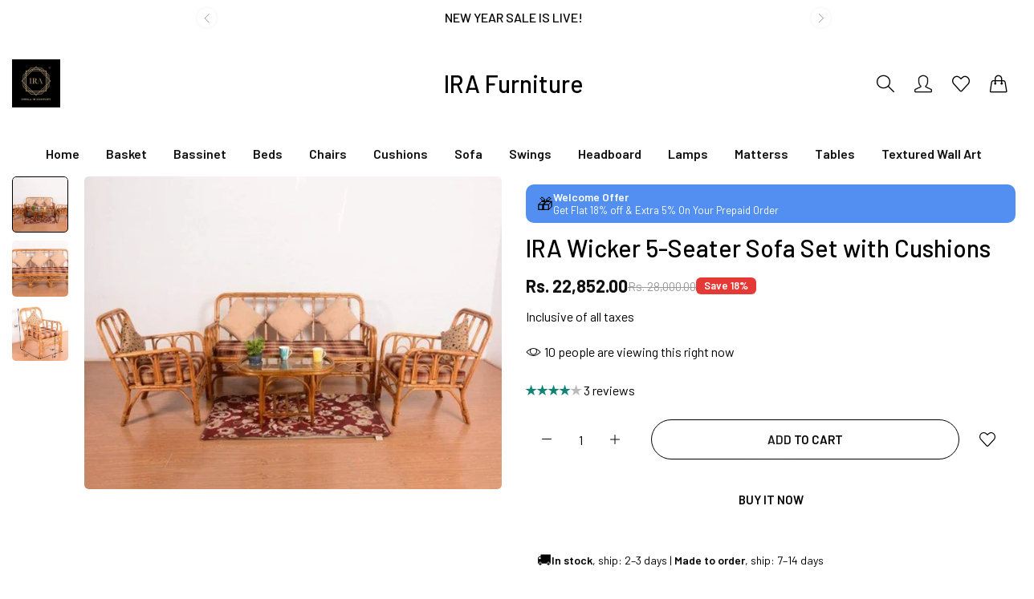

--- FILE ---
content_type: text/javascript
request_url: https://www.irafurniture.com/cdn/shop/t/10/assets/section-popup.js?v=174407720362475559731767983395
body_size: 2366
content:
class NewsletterPopup extends Popup{constructor(){super(),this.init(),this.initMessage()}init(){const _this=this,wrapperNewsletter=this.querySelector(".bls__newsletter-wrapper"),showPopup=this.dataset.show,disableMobile=this.dataset.showMobile==="true";(showPopup==="show-on-all-pages"||showPopup==="show-on-homepage")&&getCookie("bls-newsletter-popup").length===0&&(Shopify.designMode||(this.initPopupJs(wrapperNewsletter.innerHTML,"","newsletterp",!0,!1,disableMobile,2e3),this.popup.onShow=function(){_this.checkNotShowNewletter(),wrapperNewsletter.remove()},BlsLazyloadImg.init())),Shopify.designMode&&(document.addEventListener("shopify:section:select",e=>{if(this.closest("section")&&this.closest("section").dataset.shopifyEditorSection&&e.detail.sectionId)if(JSON.parse(this.closest("section").dataset.shopifyEditorSection).id===e.detail.sectionId)this.initPopupJs(wrapperNewsletter.innerHTML,"","newsletterp",!0,!1,!0),this.popup.onShow=function(){_this.checkNotShowNewletter()},BlsLazyloadImg.init();else{if(!this.popup)return;this.popup.destroy()}}),document.addEventListener("shopify:section:load",e=>{e.target.closest("body").querySelector("[id^=newsletterp_0]")&&(this.popup!=null&&this.popup.hide(),this.initPopupJs(document.querySelector(".bls__newsletter-wrapper").innerHTML,"","newsletterp",!0,!1))}))}checkNotShowNewletter(){const check=document.querySelector("#newsletterp_0 .doNotShow");check&&check.addEventListener("change",e=>{e.currentTarget.checked?setCookie("bls-newsletter-popup",99999,"bls"):deleteCookie("bls-newsletter-popup")})}initMessage(){const urlInfo=window.location.href,formInfo=document.querySelector(".form-infor"),fi=document.querySelector(".form-infor,.close-form-info"),formErr=document.querySelector(".form-infor-body.noti-error"),formSuccess=document.querySelector(".form-infor-body.noti-success");if(console.log(fi),fi&&fi.addEventListener("click",e=>{const target=e.currentTarget,closet=target.closest(".form-infor");console.log(target),e.preventDefault(),closet.classList.contains("show-noti-form")&&closet.classList.remove("show-noti-form")}),urlInfo.indexOf("customer_posted=true#newsletter-form-popup")>=1){formInfo.classList.add("show-noti-form"),formErr.style.display="none",this.popup!=null&&this.popup.destroy(),setCookie("bls-newsletter-popup",99999,"bls");const newURL=location.href.split("?")[0];window.history.pushState("object",document.title,newURL)}if(urlInfo.indexOf("contact%5Btags%5D=newsletter&form_type=customer#newsletter-form-popup")>=1){formInfo.classList.add("show-noti-form"),formSuccess.style.display="none";const newURL=location.href.split("?")[0];window.history.pushState("object",document.title,newURL)}}}customElements.define("newsletter-popup",NewsletterPopup);class PromotionPopup extends Popup{constructor(){super(),this.init()}init(){const _this=this,wrapperPromotion=this.querySelector(".promotion-wrapper"),showPopup=this.dataset.show,disableMobile=this.dataset.showMb==="true";(showPopup==="show-on-all-pages"||showPopup==="show-on-homepage")&&getCookie("bls-promotion-popup").length===0&&(Shopify.designMode||(this.initPopupJs(wrapperPromotion.innerHTML,"","promotionp",!0,!1,disableMobile,6e3),this.popup.onShow=function(){_this.copyPromotion(),_this.checkNotShowPromotion(),_this.remove()},BlsLazyloadImg.init())),Shopify.designMode&&(document.addEventListener("shopify:section:select",e=>{if(this.closest("section")&&this.closest("section").dataset.shopifyEditorSection&&e.detail.sectionId)if(JSON.parse(this.closest("section").dataset.shopifyEditorSection).id===e.detail.sectionId)this.initPopupJs(wrapperPromotion.innerHTML,"","promotionp",!0,!1,!0),this.popup.onShow=function(){_this.copyPromotion()},BlsLazyloadImg.init();else{if(!this.popup)return;this.popup.destroy()}}),document.addEventListener("shopify:section:load",e=>{e.target.closest("body").querySelector("[id^=promotionp_0]")&&(this.popup!=null&&this.popup.hide(),this.initPopupJs(document.querySelector(".promotion-wrapper").innerHTML,"","newsletterp",!0,!1))}))}checkNotShowPromotion(){const check=document.querySelector("#promotionp_0 .doNotShow");check&&check.addEventListener("change",e=>{e.currentTarget.checked?setCookie("bls-promotion-popup",1,"bls"):deleteCookie("bls-promotion-popup")})}copyPromotion(){const cp=document.querySelector("#promotionp_0 .discount");cp!==null&&cp.addEventListener("click",el=>{el.preventDefault();const currentTarget=el.currentTarget;navigator.clipboard.writeText(currentTarget?.dataset.code),currentTarget.classList.add("action-copy"),setTimeout(()=>{currentTarget.classList.remove("action-copy")},1500)})}}customElements.define("promotion-popup",PromotionPopup);class AgeVerifier extends HTMLElement{constructor(){super(),this.ageVerifyDetail=this.querySelector(".age-verify-detail"),this.declineVerifyDetail=this.querySelector(".decline-verify-detail"),this.init(),this.mainFunction(),Shopify.designMode&&(document.addEventListener("shopify:section:load",()=>this.init()),document.addEventListener("shopify:section:load",()=>this.mainFunction()))}init(){const _this=this,designMode=_this.dataset.enableDesignMode;Shopify.designMode?designMode=="true"?document.addEventListener("shopify:section:select",e=>{var qbe=document.querySelector(".overlay-age-verifier")?.dataset.shopifyEditorSection;qbe&&JSON.parse(qbe).id===e.detail.sectionId?(_this.setAttribute("open",""),this.declineVerifyDetail.classList.add("d-none"),this.ageVerifyDetail.classList.remove("d-none")):(_this.setAttribute("closing","true"),setTimeout(()=>{_this.removeAttribute("closing"),_this.removeAttribute("open")},150))}):(_this.setAttribute("closing","true"),setTimeout(()=>{_this.removeAttribute("closing"),_this.removeAttribute("open")},150)):getCookie("bls_age_verifier")?getCookie("bls_age_verifier")=="false"?setTimeout(()=>{_this.setAttribute("open",""),this.declineVerifyDetail.classList.remove("d-none"),this.ageVerifyDetail.classList.add("d-none")},150):_this.removeAttribute("open"):setTimeout(()=>{_this.setAttribute("open",""),this.declineVerifyDetail.classList.add("d-none"),this.ageVerifyDetail.classList.remove("d-none")},150)}mainFunction(){const approve=this.querySelector(".age-verifier-approve"),decline=this.querySelector(".age-verifier-decline"),returnBtn=this.querySelector(".age-verifier-return");returnBtn&&returnBtn.addEventListener("click",()=>this.handleReturn()),!(!approve||!decline)&&(approve.addEventListener("click",()=>this.handleApprove()),decline.addEventListener("click",()=>this.handleDecline()))}handleReturn(){Shopify.designMode?(this.setAttribute("open",""),this.declineVerifyDetail.classList.add("d-none"),this.ageVerifyDetail.classList.remove("d-none")):(setCookie("bls_age_verifier","false","-1"),this.init())}handleDecline(){Shopify.designMode?(this.setAttribute("open",""),this.declineVerifyDetail.classList.remove("d-none"),this.ageVerifyDetail.classList.add("d-none")):(setCookie("bls_age_verifier","false","365"),this.init())}handleApprove(){Shopify.designMode?(this.setAttribute("closing","true"),setTimeout(()=>{this.removeAttribute("closing"),this.removeAttribute("open")},150)):(setCookie("bls_age_verifier","true","false"),this.setAttribute("closing","true"),setTimeout(()=>{this.removeAttribute("closing"),this.removeAttribute("open")},150))}}customElements.define("age-verifier",AgeVerifier);var BlsPopupMessage=function(){return{init:function(){this.checkFormInfo(),this.checkShowMsgStockNotify()},checkFormInfo:function(){const urlInfo=window.location.href,formInfo=document.querySelector(".form-infor"),formError=document.querySelector(".form-infor-body.noti-error"),formSuccess=document.querySelector(".form-infor-body.noti-success"),closeButton=document.querySelector(".form-infor .close-form-info");closeButton&&closeButton.addEventListener("click",e=>{const closestForm=e.currentTarget.closest(".form-infor");e.preventDefault(),closestForm.classList.contains("show-noti-form")&&closestForm.classList.remove("show-noti-form")});const checkUrlAndAct=(urlCheck,action)=>{urlInfo.indexOf(urlCheck)>-1&&action()},showNotificationSuccess=()=>{formInfo.classList.add("show-noti-form"),formError.style.display="none",setCookie("bls-newsletter-popup","99999","bls"),removeElementById("newsletterp_0"),updateHistoryState()};checkUrlAndAct("contact[tags]=newsletter&form_type=customer",()=>{formInfo.classList.add("show-noti-form"),formSuccess.style.display="none",updateHistoryState()}),checkUrlAndAct("customer_posted=true",showNotificationSuccess),checkUrlAndAct("contact_posted=true#askquestion",showNotificationSuccess);function removeElementById(id){const element=document.getElementById(id);element&&element.remove()}function updateHistoryState(){const baseURL=location.href.split("?")[0];window.history.pushState({object:"newTitle"},document.title,baseURL)}},checkShowMsgStockNotify:function(){const urlInfo=window.location.href,formInfo=document.querySelector(".stock-notify"),fi=document.querySelector(".stock-notify,.close-form-stock-notify");if(fi&&fi.addEventListener("click",e=>{const closet=e.currentTarget.closest(".stock-notify");e.preventDefault(),closet.classList.contains("show-noti-form")&&closet.classList.remove("show-noti-form")}),urlInfo.indexOf("contact_posted=true#FormStockNotify")>-1){formInfo.classList.add("show-noti-form");const newURL=location.href.split("?")[0];window.history.pushState("object",document.title,newURL)}}}}();BlsPopupMessage.init();class LoginPopup extends Popup{constructor(){super(),this.init()}init(){const action=this.querySelector(".action-login"),_this=this;action!==null&&action.addEventListener("click",e=>{e.preventDefault(),_this.fetchDataLogin(),document.body.classList.add("login-popup-show")});const isLoggedIn=window.customerIsLoggedIn==="true"}clickTab(){const hidden=document.querySelectorAll("[data-login-hidden]"),show=document.querySelectorAll("[data-login-show]"),iTitle=document.querySelector("#loginp_0 .dlg-heading .popup-title");show.forEach(e=>{var s=e?.dataset.loginShow;e.addEventListener("click",function(el){el.preventDefault(),hidden.forEach(eh=>{var h=eh?.dataset.loginHidden;eh.getAttribute("aria-hidden")==="true"&&s===h?(eh.setAttribute("aria-hidden","false"),iTitle&&(iTitle.innerText=s)):eh.setAttribute("aria-hidden","true")})})})}fetchDataLogin(){const url=`${window.location.pathname}?section_id=login-popup`,_this=this;fetch(url).then(response=>response.text()).then(responseText=>{const l=newParser.parseFromString(responseText,"text/html").querySelector("#login-popup");if(l){var titleLoginDefault=l.querySelector("[data-title-default]"),dataTitleLogin=titleLoginDefault.dataset.titleDefault;this.initPopupJs(l.innerHTML,dataTitleLogin,"loginp",!0,!1)}_this.clickTab()}).catch(e=>{throw e})}}customElements.define("login-popup",LoginPopup);class InstagramShop extends Popup{constructor(){super(),this.querySelectorAll("img").forEach(button=>button.addEventListener("click",this.onButtonClick.bind(this)))}onButtonClick(event){event.preventDefault();const is_shown=document.querySelector("#dlg-lookbook_0");event.currentTarget&&is_shown===null&&this.initPopupJs(this.htmlRender(event.currentTarget).innerHTML,"","dlg-lookbook",!1,!1)}htmlRender(ct){const bli=ct.closest(".bls__lookbook-items"),is=ct.closest("instagram-shop");if(bli){const id=bli.id;if(is){const data=JSON.parse(is.querySelector(".igShopBlock").textContent);if(data){const getData=data.find(x=>x.id===id),img=getData.bl_img,{ot_1,ol_1,p_1,ot_2,ol_2,p_2,ot_3,ol_3,p_3,ot_4,ol_4,p_4,ot_5,ol_5,p_5,cap_1,cap_2,cap_3,cap_4,p_img_1,p_img_2,p_img_3,p_img_4,p_img_5,pn_1,pn_2,pn_3,pn_4,pn_5,pp_1,pp_2,pp_3,pp_4,pp_5,pcp_1,pcp_2,pcp_3,pcp_4,pcp_5,ar,cr,pr}=getData,p_1_d=p_1?"":"d-none",p_2_d=p_2?"":"d-none",p_3_d=p_3?"":"d-none",p_4_d=p_4?"":"d-none",p_5_d=p_5?"":"d-none",pp_d_1=Number(pcp_1.replace(/[^0-9]/g,""))<Number(pp_1.replace(/[^0-9]/g,""))||pcp_1===""?"d-none":"",pp_d_2=Number(pcp_2.replace(/[^0-9]/g,""))<Number(pp_2.replace(/[^0-9]/g,""))||pcp_2===""?"d-none":"",pp_d_3=Number(pcp_3.replace(/[^0-9]/g,""))<Number(pp_3.replace(/[^0-9]/g,""))||pcp_3===""?"d-none":"",pp_d_4=Number(pcp_4.replace(/[^0-9]/g,""))<Number(pp_4.replace(/[^0-9]/g,""))||pcp_4===""?"d-none":"",pp_d_5=Number(pcp_5.replace(/[^0-9]/g,""))<Number(pp_5.replace(/[^0-9]/g,""))||pcp_5===""?"d-none":"",container=document.createElement("div"),aspect_ratio=ar==="custom"?cr.replace(":","/"):ar;return container.innerHTML=`
              <div class="bls__instagram-shop">
                <div class="bls__lookbook-items">
                  <div class="bls__lookbook-image">
                    <div
                      class="bls__responsive-image bls-image-js"
                      style="--aspect-ratio: ${aspect_ratio};"
                    >
                      <img
                        srcset="${img}"
                      >
                    </div>
                  </div>
                  <div
                    class="bls__product-item absolute ${p_1_d}"
                    style="top: ${ot_1}%; left: ${ol_1}%; transform: translate(-${ot_1}%,-${ol_1}%)"
                  >
                    <a href="${p_1}" target="_blank">
                      <span class="icon-dot icon">
                      <i class="picon-plus fs-12"></i>
                      </span>
                    </a>
                  </div>
                  <div
                    class="bls__product-item absolute ${p_2_d}"
                    style="top: ${ot_2}%; left: ${ol_2}%; transform: translate(-${ot_2}%,-${ol_2}%)"
                  >
                    <a href="${p_2}" target="_blank">
                      <span class="icon-dot icon">
                      <i class="picon-plus fs-12"></i>
                      </span>
                    </a>
                  </div>
                  <div
                    class="bls__product-item absolute ${p_3_d}"
                    style="top: ${ot_3}%; left: ${ol_3}%; transform: translate(-${ot_3}%,-${ol_3}%)"
                  >
                    <a href="${p_3}" target="_blank">
                      <span class="icon-dot icon">
                      <i class="picon-plus fs-12"></i>
                      </span>
                    </a>
                  </div>
                  <div
                    class="bls__product-item absolute ${p_4_d}"
                    style="top: ${ot_4}%; left: ${ol_4}%; transform: translate(-${ot_4}%,-${ol_4}%)"
                  >
                    <a href="${p_4}" target="_blank">
                      <span class="icon-dot icon">
                      <i class="picon-plus fs-12"></i>
                      </span>
                    </a>
                  </div>
                  <div
                    class="bls__product-item absolute ${p_5_d}"
                    style="top: ${ot_5}%; left: ${ol_5}%; transform: translate(-${ot_5}%,-${ol_5}%)"
                  >
                    <a href="${p_5}" target="_blank">
                      <span class="icon-dot icon">
                      <i class="picon-plus fs-12"></i>
                      </span>
                    </a>
                  </div>
                </div>
                <div class="bls__lookbook-content">
                  <div class="bls__lookbook-info custom-scrollbar">
                    <div class="bls__lookbook-product">
                      <div class="bls__lookbook-product-items ${p_1_d}">
                        <a href="${p_1}" target="_blank">
                          <div
                            class="bls__responsive-image bls-image-js"
                            style="--aspect-ratio: ${pr};"
                          >
                            <img
                              srcset="${p_img_1}"
                            >
                          </div>
                          <div
                          class="bls__product-details pt-10"
                          >
                            <div class="bls__product-name regular mb-0">${pn_1}</div>
                            <p class="bls__product-price mb-4" ><span>${pp_1}</span><s class="px-5 ${pp_d_1}">${pcp_1}</s></p>
                          </div>
                        </a>
                      </div>
                      <div class="bls__lookbook-product-items ${p_2_d}">
                        <a href="${p_2}" target="_blank">
                          <div
                            class="bls__responsive-image bls-image-js"
                            style="--aspect-ratio: ${pr};"
                          >
                            <img
                              srcset="${p_img_2}"
                            >
                          </div>
                          <div
                          class="bls__product-details pt-10"
                          >
                          <div class="bls__product-name regular mb-0">${pn_2}</div>
                          <p class="bls__product-price mb-4" ><span>${pp_2}</span><s class="px-5 ${pp_d_2}">${pcp_2}</s></p>
                          </div>
                        </a>
                      </div>
                      <div class="bls__lookbook-product-items ${p_3_d}">
                        <a href="${p_3}" target="_blank">
                          <div
                            class="bls__responsive-image bls-image-js"
                            style="--aspect-ratio: ${pr};"
                          >
                            <img
                              srcset="${p_img_3}"
                            >
                          </div>
                          <div
                          class="bls__product-details pt-10"
                          >
                          <div class="bls__product-name regular mb-0">${pn_3}</div>
                          <p class="bls__product-price mb-4" ><span>${pp_3}</span><s class="px-5 ${pp_d_3}">${pcp_3}</s></p>
                          </div>
                        </a>
                      </div>
                      <div class="bls__lookbook-product-items ${p_4_d}">
                        <a href="${p_4}" target="_blank">
                          <div
                            class="bls__responsive-image bls-image-js"
                            style="--aspect-ratio: ${pr};"
                          >
                            <img
                              srcset="${p_img_4}"
                            >
                          </div>
                          <div
                          class="bls__product-details pt-10"
                          >
                          <div class="bls__product-name regular mb-0">${pn_4}</div>
                          <p class="bls__product-price mb-4" ><span>${pp_4}</span><s class="px-5 ${pp_d_4}">${pcp_4}</s></p>
                          </div>
                        </a>
                      </div>
                      <div class="bls__lookbook-product-items ${p_5_d}">
                        <a href="${p_5}" target="_blank">
                          <div
                            class="bls__responsive-image bls-image-js"
                            style="--aspect-ratio: ${pr};"
                          >
                            <img
                              srcset="${p_img_5}"
                            >
                          </div>
                          <div
                          class="bls__product-details pt-10"
                          >
                          <div class="bls__product-name regular mb-0">${pn_5}</div>
                          <p class="bls__product-price mb-4" ><span>${pp_5}</span><s class="px-5 ${pp_d_5}">${pcp_5}</s></p>
                          </div>
                        </a>
                      </div>
                    </div>
                  
                  <div class="bls__lookbook-caption">
                    <p>
                    ${cap_1.replaceAll(/\n/g,"<br>")}
                    </p>
                    <p>
                      ${cap_2}
                    </p>
                  </div>
                  <a href="${cap_4}" target="_blank" class="heading-weight d-flex align-items-center">
                    <i class="picon-instagram mr-5"></i> ${cap_3}
                  </a>
                  </div>
                </div>
              </div>
            `,container}}}}}customElements.define("instagram-shop",InstagramShop);
//# sourceMappingURL=/cdn/shop/t/10/assets/section-popup.js.map?v=174407720362475559731767983395
